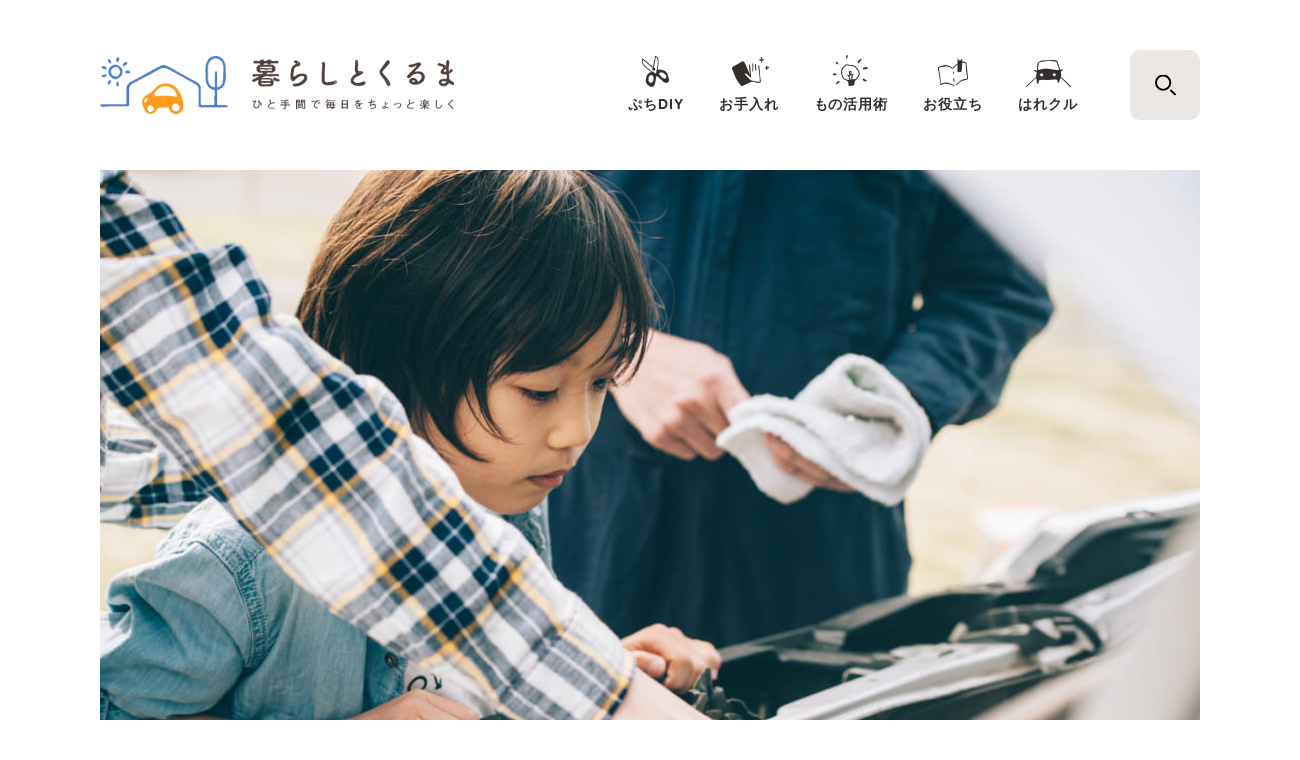

--- FILE ---
content_type: text/html; charset=UTF-8
request_url: https://www.kurashi-kuruma.com/article/202003184748
body_size: 10067
content:
<!DOCTYPE html>
<html dir="ltr" lang="ja" prefix="og: https://ogp.me/ns#">
<head>
	<meta charset="UTF-8" />
	<meta http-equiv="X-UA-Compatible" content="IE=11">
	<meta name="viewport" content="width=device-width">
	
	<link rel="stylesheet" href="/common/css/import.css?ver=1.0.1">
		<link rel="stylesheet" href="/common/css/detail.css?ver=1.0.1">
		<!-- Google Tag Manager -->
	<script>(function(w,d,s,l,i){w[l]=w[l]||[];w[l].push({'gtm.start':
		new Date().getTime(),event:'gtm.js'});var f=d.getElementsByTagName(s)[0],
		j=d.createElement(s),dl=l!='dataLayer'?'&l='+l:'';j.async=true;j.src=
		'https://www.googletagmanager.com/gtm.js?id='+i+dl;f.parentNode.insertBefore(j,f);
		})(window,document,'script','dataLayer','GTM-WZ7TC95');
	</script>
	<!-- End Google Tag Manager -->
	
		<!-- All in One SEO 4.7.3 - aioseo.com -->
		<title>いざというときに役立つ標準装備品＋頼りになるエマージェンシーグッズあれこれ | 暮らしとくるま</title>
		<meta name="description" content="クルマを運転するときは運転免許証、車検証、自賠責保険証の3点は必ず携帯していなければなりません。また、故障や事故など、万が一の際に必要になるのが、クルマに最初から積まれている発煙筒などの標準装備品。今回は標準装備品の内容や保管場所を確認するとともに、あれば頼りになるエマージェンシーグッズも紹介します。" />
		<meta name="robots" content="max-image-preview:large" />
		<link rel="canonical" href="https://www.kurashi-kuruma.com/article/202003184748" />
		<meta name="generator" content="All in One SEO (AIOSEO) 4.7.3" />
		<meta property="og:locale" content="ja_JP" />
		<meta property="og:site_name" content="暮らしとくるま" />
		<meta property="og:type" content="article" />
		<meta property="og:title" content="いざというときに役立つ標準装備品＋頼りになるエマージェンシーグッズあれこれ | 暮らしとくるま" />
		<meta property="og:description" content="クルマを運転するときは運転免許証、車検証、自賠責保険証の3点は必ず携帯していなければなりません。また、故障や事故など、万が一の際に必要になるのが、クルマに最初から積まれている発煙筒などの標準装備品。今回は標準装備品の内容や保管場所を確認するとともに、あれば頼りになるエマージェンシーグッズも紹介します。" />
		<meta property="og:url" content="https://www.kurashi-kuruma.com/article/202003184748" />
		<meta property="og:image" content="https://www.kurashi-kuruma.com/wp-content/uploads/2020/03/pixta_51056286_M.jpg" />
		<meta property="og:image:secure_url" content="https://www.kurashi-kuruma.com/wp-content/uploads/2020/03/pixta_51056286_M.jpg" />
		<meta property="og:image:width" content="2000" />
		<meta property="og:image:height" content="1330" />
		<meta property="article:published_time" content="2020-03-18T07:00:44+00:00" />
		<meta property="article:modified_time" content="2020-09-09T08:46:17+00:00" />
		<meta name="twitter:card" content="summary_large_image" />
		<meta name="twitter:title" content="いざというときに役立つ標準装備品＋頼りになるエマージェンシーグッズあれこれ | 暮らしとくるま" />
		<meta name="twitter:description" content="クルマを運転するときは運転免許証、車検証、自賠責保険証の3点は必ず携帯していなければなりません。また、故障や事故など、万が一の際に必要になるのが、クルマに最初から積まれている発煙筒などの標準装備品。今回は標準装備品の内容や保管場所を確認するとともに、あれば頼りになるエマージェンシーグッズも紹介します。" />
		<meta name="twitter:image" content="https://www.kurashi-kuruma.com/wp-content/uploads/2020/03/pixta_51056286_M.jpg" />
		<!-- All in One SEO -->

<link rel='stylesheet' id='wp-block-library-css' href='https://www.kurashi-kuruma.com/wp-includes/css/dist/block-library/style.min.css?ver=6.6.4' type='text/css' media='all' />
<style id='classic-theme-styles-inline-css' type='text/css'>
/*! This file is auto-generated */
.wp-block-button__link{color:#fff;background-color:#32373c;border-radius:9999px;box-shadow:none;text-decoration:none;padding:calc(.667em + 2px) calc(1.333em + 2px);font-size:1.125em}.wp-block-file__button{background:#32373c;color:#fff;text-decoration:none}
</style>
<style id='global-styles-inline-css' type='text/css'>
:root{--wp--preset--aspect-ratio--square: 1;--wp--preset--aspect-ratio--4-3: 4/3;--wp--preset--aspect-ratio--3-4: 3/4;--wp--preset--aspect-ratio--3-2: 3/2;--wp--preset--aspect-ratio--2-3: 2/3;--wp--preset--aspect-ratio--16-9: 16/9;--wp--preset--aspect-ratio--9-16: 9/16;--wp--preset--color--black: #000000;--wp--preset--color--cyan-bluish-gray: #abb8c3;--wp--preset--color--white: #ffffff;--wp--preset--color--pale-pink: #f78da7;--wp--preset--color--vivid-red: #cf2e2e;--wp--preset--color--luminous-vivid-orange: #ff6900;--wp--preset--color--luminous-vivid-amber: #fcb900;--wp--preset--color--light-green-cyan: #7bdcb5;--wp--preset--color--vivid-green-cyan: #00d084;--wp--preset--color--pale-cyan-blue: #8ed1fc;--wp--preset--color--vivid-cyan-blue: #0693e3;--wp--preset--color--vivid-purple: #9b51e0;--wp--preset--gradient--vivid-cyan-blue-to-vivid-purple: linear-gradient(135deg,rgba(6,147,227,1) 0%,rgb(155,81,224) 100%);--wp--preset--gradient--light-green-cyan-to-vivid-green-cyan: linear-gradient(135deg,rgb(122,220,180) 0%,rgb(0,208,130) 100%);--wp--preset--gradient--luminous-vivid-amber-to-luminous-vivid-orange: linear-gradient(135deg,rgba(252,185,0,1) 0%,rgba(255,105,0,1) 100%);--wp--preset--gradient--luminous-vivid-orange-to-vivid-red: linear-gradient(135deg,rgba(255,105,0,1) 0%,rgb(207,46,46) 100%);--wp--preset--gradient--very-light-gray-to-cyan-bluish-gray: linear-gradient(135deg,rgb(238,238,238) 0%,rgb(169,184,195) 100%);--wp--preset--gradient--cool-to-warm-spectrum: linear-gradient(135deg,rgb(74,234,220) 0%,rgb(151,120,209) 20%,rgb(207,42,186) 40%,rgb(238,44,130) 60%,rgb(251,105,98) 80%,rgb(254,248,76) 100%);--wp--preset--gradient--blush-light-purple: linear-gradient(135deg,rgb(255,206,236) 0%,rgb(152,150,240) 100%);--wp--preset--gradient--blush-bordeaux: linear-gradient(135deg,rgb(254,205,165) 0%,rgb(254,45,45) 50%,rgb(107,0,62) 100%);--wp--preset--gradient--luminous-dusk: linear-gradient(135deg,rgb(255,203,112) 0%,rgb(199,81,192) 50%,rgb(65,88,208) 100%);--wp--preset--gradient--pale-ocean: linear-gradient(135deg,rgb(255,245,203) 0%,rgb(182,227,212) 50%,rgb(51,167,181) 100%);--wp--preset--gradient--electric-grass: linear-gradient(135deg,rgb(202,248,128) 0%,rgb(113,206,126) 100%);--wp--preset--gradient--midnight: linear-gradient(135deg,rgb(2,3,129) 0%,rgb(40,116,252) 100%);--wp--preset--font-size--small: 13px;--wp--preset--font-size--medium: 20px;--wp--preset--font-size--large: 36px;--wp--preset--font-size--x-large: 42px;--wp--preset--spacing--20: 0.44rem;--wp--preset--spacing--30: 0.67rem;--wp--preset--spacing--40: 1rem;--wp--preset--spacing--50: 1.5rem;--wp--preset--spacing--60: 2.25rem;--wp--preset--spacing--70: 3.38rem;--wp--preset--spacing--80: 5.06rem;--wp--preset--shadow--natural: 6px 6px 9px rgba(0, 0, 0, 0.2);--wp--preset--shadow--deep: 12px 12px 50px rgba(0, 0, 0, 0.4);--wp--preset--shadow--sharp: 6px 6px 0px rgba(0, 0, 0, 0.2);--wp--preset--shadow--outlined: 6px 6px 0px -3px rgba(255, 255, 255, 1), 6px 6px rgba(0, 0, 0, 1);--wp--preset--shadow--crisp: 6px 6px 0px rgba(0, 0, 0, 1);}:where(.is-layout-flex){gap: 0.5em;}:where(.is-layout-grid){gap: 0.5em;}body .is-layout-flex{display: flex;}.is-layout-flex{flex-wrap: wrap;align-items: center;}.is-layout-flex > :is(*, div){margin: 0;}body .is-layout-grid{display: grid;}.is-layout-grid > :is(*, div){margin: 0;}:where(.wp-block-columns.is-layout-flex){gap: 2em;}:where(.wp-block-columns.is-layout-grid){gap: 2em;}:where(.wp-block-post-template.is-layout-flex){gap: 1.25em;}:where(.wp-block-post-template.is-layout-grid){gap: 1.25em;}.has-black-color{color: var(--wp--preset--color--black) !important;}.has-cyan-bluish-gray-color{color: var(--wp--preset--color--cyan-bluish-gray) !important;}.has-white-color{color: var(--wp--preset--color--white) !important;}.has-pale-pink-color{color: var(--wp--preset--color--pale-pink) !important;}.has-vivid-red-color{color: var(--wp--preset--color--vivid-red) !important;}.has-luminous-vivid-orange-color{color: var(--wp--preset--color--luminous-vivid-orange) !important;}.has-luminous-vivid-amber-color{color: var(--wp--preset--color--luminous-vivid-amber) !important;}.has-light-green-cyan-color{color: var(--wp--preset--color--light-green-cyan) !important;}.has-vivid-green-cyan-color{color: var(--wp--preset--color--vivid-green-cyan) !important;}.has-pale-cyan-blue-color{color: var(--wp--preset--color--pale-cyan-blue) !important;}.has-vivid-cyan-blue-color{color: var(--wp--preset--color--vivid-cyan-blue) !important;}.has-vivid-purple-color{color: var(--wp--preset--color--vivid-purple) !important;}.has-black-background-color{background-color: var(--wp--preset--color--black) !important;}.has-cyan-bluish-gray-background-color{background-color: var(--wp--preset--color--cyan-bluish-gray) !important;}.has-white-background-color{background-color: var(--wp--preset--color--white) !important;}.has-pale-pink-background-color{background-color: var(--wp--preset--color--pale-pink) !important;}.has-vivid-red-background-color{background-color: var(--wp--preset--color--vivid-red) !important;}.has-luminous-vivid-orange-background-color{background-color: var(--wp--preset--color--luminous-vivid-orange) !important;}.has-luminous-vivid-amber-background-color{background-color: var(--wp--preset--color--luminous-vivid-amber) !important;}.has-light-green-cyan-background-color{background-color: var(--wp--preset--color--light-green-cyan) !important;}.has-vivid-green-cyan-background-color{background-color: var(--wp--preset--color--vivid-green-cyan) !important;}.has-pale-cyan-blue-background-color{background-color: var(--wp--preset--color--pale-cyan-blue) !important;}.has-vivid-cyan-blue-background-color{background-color: var(--wp--preset--color--vivid-cyan-blue) !important;}.has-vivid-purple-background-color{background-color: var(--wp--preset--color--vivid-purple) !important;}.has-black-border-color{border-color: var(--wp--preset--color--black) !important;}.has-cyan-bluish-gray-border-color{border-color: var(--wp--preset--color--cyan-bluish-gray) !important;}.has-white-border-color{border-color: var(--wp--preset--color--white) !important;}.has-pale-pink-border-color{border-color: var(--wp--preset--color--pale-pink) !important;}.has-vivid-red-border-color{border-color: var(--wp--preset--color--vivid-red) !important;}.has-luminous-vivid-orange-border-color{border-color: var(--wp--preset--color--luminous-vivid-orange) !important;}.has-luminous-vivid-amber-border-color{border-color: var(--wp--preset--color--luminous-vivid-amber) !important;}.has-light-green-cyan-border-color{border-color: var(--wp--preset--color--light-green-cyan) !important;}.has-vivid-green-cyan-border-color{border-color: var(--wp--preset--color--vivid-green-cyan) !important;}.has-pale-cyan-blue-border-color{border-color: var(--wp--preset--color--pale-cyan-blue) !important;}.has-vivid-cyan-blue-border-color{border-color: var(--wp--preset--color--vivid-cyan-blue) !important;}.has-vivid-purple-border-color{border-color: var(--wp--preset--color--vivid-purple) !important;}.has-vivid-cyan-blue-to-vivid-purple-gradient-background{background: var(--wp--preset--gradient--vivid-cyan-blue-to-vivid-purple) !important;}.has-light-green-cyan-to-vivid-green-cyan-gradient-background{background: var(--wp--preset--gradient--light-green-cyan-to-vivid-green-cyan) !important;}.has-luminous-vivid-amber-to-luminous-vivid-orange-gradient-background{background: var(--wp--preset--gradient--luminous-vivid-amber-to-luminous-vivid-orange) !important;}.has-luminous-vivid-orange-to-vivid-red-gradient-background{background: var(--wp--preset--gradient--luminous-vivid-orange-to-vivid-red) !important;}.has-very-light-gray-to-cyan-bluish-gray-gradient-background{background: var(--wp--preset--gradient--very-light-gray-to-cyan-bluish-gray) !important;}.has-cool-to-warm-spectrum-gradient-background{background: var(--wp--preset--gradient--cool-to-warm-spectrum) !important;}.has-blush-light-purple-gradient-background{background: var(--wp--preset--gradient--blush-light-purple) !important;}.has-blush-bordeaux-gradient-background{background: var(--wp--preset--gradient--blush-bordeaux) !important;}.has-luminous-dusk-gradient-background{background: var(--wp--preset--gradient--luminous-dusk) !important;}.has-pale-ocean-gradient-background{background: var(--wp--preset--gradient--pale-ocean) !important;}.has-electric-grass-gradient-background{background: var(--wp--preset--gradient--electric-grass) !important;}.has-midnight-gradient-background{background: var(--wp--preset--gradient--midnight) !important;}.has-small-font-size{font-size: var(--wp--preset--font-size--small) !important;}.has-medium-font-size{font-size: var(--wp--preset--font-size--medium) !important;}.has-large-font-size{font-size: var(--wp--preset--font-size--large) !important;}.has-x-large-font-size{font-size: var(--wp--preset--font-size--x-large) !important;}
:where(.wp-block-post-template.is-layout-flex){gap: 1.25em;}:where(.wp-block-post-template.is-layout-grid){gap: 1.25em;}
:where(.wp-block-columns.is-layout-flex){gap: 2em;}:where(.wp-block-columns.is-layout-grid){gap: 2em;}
:root :where(.wp-block-pullquote){font-size: 1.5em;line-height: 1.6;}
</style>
<link rel="icon" href="https://www.kurashi-kuruma.com/wp-content/uploads/2019/10/favicon.ico" sizes="32x32" />
<link rel="icon" href="https://www.kurashi-kuruma.com/wp-content/uploads/2019/10/favicon.ico" sizes="192x192" />
<link rel="apple-touch-icon" href="https://www.kurashi-kuruma.com/wp-content/uploads/2019/10/favicon.ico" />
<meta name="msapplication-TileImage" content="https://www.kurashi-kuruma.com/wp-content/uploads/2019/10/favicon.ico" />
</head>

<body id="top-page" class="post-template-default single single-post postid-4748 single-format-standard">
	<!-- Google Tag Manager (noscript) -->
	<noscript>
		<iframe src="https://www.googletagmanager.com/ns.html?id=GTM-WZ7TC95" height="0" width="0" style="display:none;visibility:hidden"></iframe>
	</noscript>
	<!-- End Google Tag Manager (noscript) -->
	<!--header------------------------------------------------------------------>
	<header class="header">
	<div class="header-inner">
		<div class="header-contents">
			<h1 class="header-logo">
				<a href="/">
					<img class="logo-normal" src="/common/img/header-logo.png" alt="暮らしとくるま">
					<img class="pcOnly logo-small" src="/common/img/header-logo-small.png" alt="暮らしとくるま">
				</a>
			</h1>
			<div class="sp-header-toggle js-open-spmenu">
				<span></span>
				<span></span>
				<span></span>
			</div>
			<nav class="header-nav">
				<ul class="header-nav-list">
                    <li>
                        <a href="/category/diy" class="diy bold"><span class="pcOnly">ぷちDIY</span><span class="spOnly"></span></a>
                    </li>
                    <li>
                        <a href="/category/care" class="care bold"><span class="pcOnly">お手入れ</span><span class="spOnly"></span></a>
                    </li>
                    <li>
                        <a href="/category/practical" class="practical bold"><span class="pcOnly">もの活用術</span><span class="spOnly"></span></a>
                    </li>
                    <li>
                        <a href="/category/useful" class="useful bold"><span class="pcOnly">お役立ち</span><span class="spOnly"></span></a>
                    </li>
                    <li>
                        <a href="/category/harekuru" class="harekuru bold"><span class="pcOnly">はれクル</span><span class="spOnly"></span></a>
                    </li>
                </ul>
				<p class="spOnly"><a href="/about">暮らしとくるまとは</a></p>
				<span class="close spOnly"></span>
			</nav>
		</div>
		<div class="header-searchform">
			<input id="header-search" type="checkbox">
			<label for="header-search" class="search-icon"></label>
			<div class="header-search-wrap">
				<!-- <div class="header-search-inner"></div> -->
				<label for="header-search" class="overlay"></label>
				<label for="header-search" class="close"></label>
				<div class="overlay-inner">
					<form method="get" id="searchform" class="searchform" action="https://www.kurashi-kuruma.com">
						<input type="hidden" value="post" name="post_type" id="post_type" />
						<input  class="search-field bold" type="text" name="s" id="s" placeholder="キーワードを入力" value="" />
						<button type="submit" class="search-submit">
							<span class="search-submit-icon"></span>
						</button>
					</form>
                    <ul class="mod-tag-list">
                                                <li><a href="https://www.kurashi-kuruma.com/tag/%e6%a8%99%e8%ad%98%e3%82%af%e3%82%a4%e3%82%ba">標識クイズ</a></li>
                                                <li><a href="https://www.kurashi-kuruma.com/tag/%e3%83%95%e3%82%a9%e3%83%ad%e3%83%af%e3%83%bc%e3%82%a4%e3%83%b3%e3%82%bf%e3%83%93%e3%83%a5%e3%83%bc">フォロワーインタビュー</a></li>
                                                <li><a href="https://www.kurashi-kuruma.com/tag/%e3%81%bf%e3%82%93%e3%81%aa%e3%81%ae%e3%82%a8%e3%83%94%e3%82%bd%e3%83%bc%e3%83%89">みんなのエピソード</a></li>
                                                    <li><a href="https://www.kurashi-kuruma.com/tag/%e3%81%8f%e3%82%8b%e3%81%be%e3%82%81%e7%9f%a5%e8%ad%98">くるまめ知識</a></li>
                                                            <li><a href="https://www.kurashi-kuruma.com/tag/%e8%bb%8a%e5%86%85">車内</a></li>
                                                            <li><a href="https://www.kurashi-kuruma.com/tag/%e3%81%8f%e3%82%8b%e3%81%be%e3%83%87%e3%82%b3">#くるまデコ</a></li>
                                                            <li><a href="https://www.kurashi-kuruma.com/tag/%e9%81%8b%e8%bb%a2%e5%88%9d%e5%bf%83%e8%80%85">運転初心者</a></li>
                                                            <li><a href="https://www.kurashi-kuruma.com/tag/%e9%81%8b%e8%bb%a2">運転</a></li>
                                                            <li><a href="https://www.kurashi-kuruma.com/tag/%e6%b3%95%e4%bb%a4%e3%83%bb%e6%9d%a1%e4%be%8b">法令・条例</a></li>
                                                </ul>
				</div>
			</div>
		</div>
	</div>
</header>
<script type="application/ld+json">
{
    "@context": "http://schema.org",
    "@type": "Article",
    "headline": "いざというときに役立つ標準装備品＋頼りになるエマージェンシーグッズあれこれ | 暮らしとくるま",
    "name": "いざというときに役立つ標準装備品＋頼りになるエマージェンシーグッズあれこれ",
    "image": "https://www.kurashi-kuruma.com/wp-content/uploads/2020/03/pixta_51056286_M-1100x734.jpg",
    "datePublished": "2020-03-18",
    "dateModified": "2020-09-09",
    "author": [
        {
            "@type": "Person",
            "name": "Yuichiro Ohara",
            "url": "https://www.kurashi-kuruma.com/article/writer/yuichiro_ohara"
        }
    ]
}
</script>
    <main class="main">
                        <div class="mv">
                                            <img src="https://www.kurashi-kuruma.com/wp-content/uploads/2020/03/pixta_51056286_M-1100x734.jpg" alt="pixta_51056286_M">
                    </div>
		        <div class="detail">
            <div class="detail-main">
                                <section class="detail-main-section">
                    <div class="detail-main-category">
                        <p class="detail-main-category-txt practical"><a href="https://www.kurashi-kuruma.com/category/practical"></a></p>
                                                <p class="detail-main-category-data">
                            公開：2020.3.18                              <br class="spOnly">更新：2020.9.9                        </p>
                    </div>
                                        <h2 class="bold">いざというときに役立つ標準装備品＋頼りになるエマージェンシーグッズあれこれ</h2>

                                                                <ul class="detail-main-tag">
                                                    <li><a href="https://www.kurashi-kuruma.com/tag/%e3%82%bf%e3%82%a4%e3%83%a4">タイヤ</a></li>
                                                    <li><a href="https://www.kurashi-kuruma.com/tag/%e3%83%90%e3%83%83%e3%83%86%e3%83%aa%e3%83%bc">バッテリー</a></li>
                                                    <li><a href="https://www.kurashi-kuruma.com/tag/%e5%ae%89%e5%bf%83%e3%83%bb%e5%ae%89%e5%85%a8">安心・安全</a></li>
                                                    <li><a href="https://www.kurashi-kuruma.com/tag/%e9%9d%9e%e5%b8%b8">非常</a></li>
                                                </ul>
                    
                                        <p class="detail-main-sub">クルマを運転するときは運転免許証、車検証、自賠責保険証の3点は必ず携帯していなければなりません。また、故障や事故など、万が一の際に必要になるのが、クルマに最初から積まれている発煙筒などの標準装備品。今回は標準装備品の内容や保管場所を確認するとともに、あれば頼りになるエマージェンシーグッズも紹介します。</p>
                                    </section>
                
                                                    <section class="detail-content">
                    <p class="detail-content-ttl">目次</p>
                        <ul class="detail-content-txt">
                                                            <li><a href="https://www.kurashi-kuruma.com/article/202003184748#1">クルマの標準装備品とは、どんなもの？</a></li>
                                                            <li><a href="https://www.kurashi-kuruma.com/article/202003184748#2">自分のクルマの標準装備品や保管場所を知っておこう</a></li>
                                                            <li><a href="https://www.kurashi-kuruma.com/article/202003184748#6">エマージェンシー時に頼りになるグッズも積んでおくと安心</a></li>
                                                            <li><a href="https://www.kurashi-kuruma.com/article/202003184748?pager=2#1">●三角停止板（停止表示板）</a></li>
                                                            <li><a href="https://www.kurashi-kuruma.com/article/202003184748?pager=2#2">●懐中電灯、緊急脱出用ハンマー</a></li>
                                                            <li><a href="https://www.kurashi-kuruma.com/article/202003184748?pager=2#3">●パンク修理剤</a></li>
                                                            <li><a href="https://www.kurashi-kuruma.com/article/202003184748?pager=2#4">●ジャンプスターター</a></li>
                                                            <li><a href="https://www.kurashi-kuruma.com/article/202003184748?pager=2#5">●任意保険会社の連絡先</a></li>
                                                    </ul>
                    </section>
                
                                <section class="detail-main-section">
                                            <h3 id="1">クルマの標準装備品とは、どんなもの？</h3>
                                                                <div class="mod-detail-text"><p>冒頭でクルマを運転する時は運転免許証、車検証、自賠責保険証の携帯は必須と書きましたが、これはあくまで法令上の話。万が一クルマが故障したり、事故を起こしたときは、まずは自分で対応する必要があります。</p>
<p>&nbsp;</p>
<p>そんなときのためにクルマに常備されているのが、ここでいう標準装備品。</p>
<p>&nbsp;</p>
<p>ひと昔前まではスペアタイヤ、ジャッキ、工具、発煙筒などは、どのクルマにも装備されていましたが、最近ではジャッキや工具を装備していないクルマも増えてきました。</p>
<p>また、スペアタイヤは、実際に装着されているタイヤとまったく同じタイプだったり、実際のタイヤより小型・軽量のスペースセーバータイヤだったり、最近ではスペアタイヤの代わりにパンク修理セットが積まれているケースもあります。これは近年、任意保険のロードサービスが普及して、自分でタイヤ交換をしない人が増えたことに加え、燃費向上のために軽量化を進める必要があることが主な要因です。</p>
</div>
                                                                                            <div class="detail-main-section-image">
                                                            <img class="lazyload" data-src="https://www.kurashi-kuruma.com/wp-content/uploads/2020/03/001-2-680x453.jpg" alt="001">
                                                                    <p class="detail-main-section-caption">フォルクスワーゲン新型POLOに搭載されているパンク修理セット。従来のスペアタイヤスペースに設置されている</p>
                                                            </div>
                                                                                    </section>
                                <section class="detail-main-section">
                                            <h3 id="2">自分のクルマの標準装備品や保管場所を知っておこう</h3>
                                                                <div class="mod-detail-text"><p>最近はスペアタイヤもジャッキも工具も装備されていないクルマが増えていますが、前述のようにクルマによって標準装備品はまちまちなので、もしものときのために、自分のクルマにどんな装備品が載っていて、どこに保管されているのかを知っておくことは、とても大切です。</p>
<p>&nbsp;</p>
<p>それを把握する近道は<strong>取扱説明書を見ること</strong>。仮に自分では何もできなくても、助けに来てくれた人に標準装備品の内容と保管場所を伝えることができれば、素早く対処してもらうことができます。</p>
</div>
                                                                                                                            </section>
                                <section class="detail-main-section">
                                                                <div class="mod-detail-text"><p>まず、どんなクルマにも必ず装備されている<a href="https://www.autobacs.com/shop/c/c780102-dT-new?" target="_blank" rel="noopener"><strong>発煙筒</strong></a>は、故障や事故を他車に知らせる大変重要なアイテムです。</p>
<p>通常は運転席や助手席の足元、あるいはシートの横などに設置されていることが多いので、必ずどこにあるかを確認しておきましょう。また、発煙筒には使用期限があるので、交換時期もあわせて確認しておくとよいでしょう。</p>
</div>
                                                                                            <div class="detail-main-section-image">
                                                            <img class="lazyload" data-src="https://www.kurashi-kuruma.com/wp-content/uploads/2020/03/005-1-680x453.jpg" alt="005">
                                                            </div>
                                                                                    </section>
                                <section class="detail-main-section">
                                                                <div class="mod-detail-text"><p>次は<strong>スペアタイヤ</strong>と<a href="https://www.autobacs.com/shop/c/c770801" target="_blank" rel="noopener"><strong>ジャッキ</strong></a>。</p>
<p>もし、取扱説明書で装備されていることがわかったら、どこに保管されているのか、実際に確認してみましょう。</p>
<p>&nbsp;</p>
<p>筆者のクルマは、ジープ・ラングラーという4WD車なので、スペアタイヤは実際に装着されているタイプと同じものがリアゲートに取り付けてあり、ジャッキはラゲッジスペース下部のトレイを取り外さないと見えない部分に格納されていました。このようにジャッキは、トランクやラゲッジスペース下部のデッドスペースに格納されていることが多いので、まずは色んなところを開けて確認するようにしましょう。</p>
</div>
                                                                                            <div class="detail-main-section-image">
                                                            <img class="lazyload" data-src="https://www.kurashi-kuruma.com/wp-content/uploads/2020/03/プレゼンテーション2-e1584502053144-680x226.jpg" alt="プレゼンテーション2">
                                                                    <p class="detail-main-section-caption">ジープ・ラングラーのジャッキは、フロアマットと床材を引き上げてサブトレイを取り外すと、ようやく姿を現す※写真右の赤枠部分</p>
                                                            </div>
                                                                                    </section>
                                <section class="detail-main-section">
                                                                <div class="mod-detail-text"><p>筆者のクルマは、ちょっと特殊なタイプなので、スペアタイヤもジャッキも装備されていましたが、今時の乗用車は前述の通り、スペアタイヤやジャッキは装備されておらず、<a href="https://www.autobacs.com/shop/c/c780116" target="_blank" rel="noopener"><strong>パンク修理セット</strong></a>が装備されていることが多くなっています。使用期限があるタイプもありますので、確認しましょう。</p>
<p>&nbsp;</p>
<p>大切なのは、そのことを把握しているか否かです。万一タイヤがパンクした場合は、焦って無理にパンク修理セットを使おうとせず、JAFや任意保険に付属しているロードサービスを呼ぶことも視野に入れておいた方が良いでしょう。なぜならば、タイヤがバーストしているような状況では、パンク修理剤は役に立たないからです。</p>
<p>※バースト：タイヤが破裂すること</p>
</div>
                                                                                                                            </section>
                                <section class="detail-main-section">
                                            <h3 id="6">エマージェンシー時に頼りになるグッズも積んでおくと安心</h3>
                                                                <div class="mod-detail-text"><p>そんなわけで、あまりクルマに詳しくない方とって標準装備品は縁遠い存在ですが、差し当たって内容や保管場所くらいは把握しておくのがおすすめ。</p>
<p>&nbsp;</p>
<p>さらに故障や事故のときは、次に紹介するエマージェンシーグッズが役立つので、こちらは可能な限り車載しておくようにしましょう。</p>
</div>
                                                                                                                            </section>
                
                                        <div class="detail-main-box">
                            <div class="detail-main-box-item" style="text-align: center;">
                                <p class="mod-detail-text">
                                    次ページ <a href="https://www.kurashi-kuruma.com/article/202003184748?pager=2">●三角停止板（停止表示板）</a>
                                </p>
                            </div>
                        </div>
                                    
                
                                    <div class="mod-pager wp-pagenavi" role="navigation">
                                                                                    <span aria-current="page" class="current">1</span>
                                                                                                                <a class="page larger" title="Page 2" href="https://www.kurashi-kuruma.com/article/202003184748?pager=2">
                                    2                                </a>
                                                                        </div>
                
                                <div class="detail-main-sns">
                    <p class="detail-main-sns-title">この記事をシェア</p>
                    <ul class="detail-main-sns-link">
                        <li>
                            <a href="https://twitter.com/share?url=https://www.kurashi-kuruma.com/article/202003184748&text=%E3%81%84%E3%81%96%E3%81%A8%E3%81%84%E3%81%86%E3%81%A8%E3%81%8D%E3%81%AB%E5%BD%B9%E7%AB%8B%E3%81%A4%E6%A8%99%E6%BA%96%E8%A3%85%E5%82%99%E5%93%81%EF%BC%8B%E9%A0%BC%E3%82%8A%E3%81%AB%E3%81%AA%E3%82%8B%E3%82%A8%E3%83%9E%E3%83%BC%E3%82%B8%E3%82%A7%E3%83%B3%E3%82%B7%E3%83%BC%E3%82%B0%E3%83%83%E3%82%BA%E3%81%82%E3%82%8C%E3%81%93%E3%82%8C" rel="nofollow" class="twitter"></a>
                        </li>
                        <li>
                            <a href="http://www.facebook.com/share.php?u=https://www.kurashi-kuruma.com/article/202003184748" rel="nofollow" class="facebook"></a>
                        </li>
                        <li>
                            <a href="https://social-plugins.line.me/lineit/share?url=https://www.kurashi-kuruma.com/article/202003184748" rel="nofollow" class="line"></a>
                        </li>
                    </ul>
                </div>
                				<section class="detail-category-section pcOnly">
					<div class="section-inner">
						<div class="category-area">
							<h2 class="category-area-title">
								<img class="lazyload" data-src="/common/img/top-title-category.png" alt="カテゴリーから探す">
							</h2>
							<ul class="category-area-list">
                                <li>
                                    <a href="/category/diy">
                                        <figure>
                                            <img class="lazyload" data-src="/common/img/detail/categoly-diy.jpg" alt="ぷちDIY">
                                        </figure>
                                    </a>
                                </li>
                                <li>
                                    <a href="/category/care">
                                        <figure>	
                                            <img class="lazyload" data-src="/common/img/detail/categoly-care.jpg" alt="お手入れ">
                                        </figure>
                                    </a>
                                </li>
                                <li>
                                    <a href="/category/practical">
                                        <figure>	
                                            <img class="lazyload" data-src="/common/img/detail/categoly-useful.jpg" alt="もの活用術">
                                        </figure>
                                    </a>
                                </li>
                                <li>
                                    <a href="/category/useful">
                                        <figure>	
                                            <img class="lazyload" data-src="/common/img/detail/categoly-practical.jpg" alt="お役立ち">
                                        </figure>
                                    </a>
                                </li>
                                <li>
                                    <a href="/category/harekuru">
                                        <figure>	
                                            <img class="lazyload" data-src="/common/img/detail/categoly-harekuru.jpg" alt="はれクル">
                                        </figure>
                                    </a>
                                </li>
                            </ul>
                        </div>
                    </div>
                </section>
            </div>
            
<div class="detail-side">
    <div class="detail-side-inner sticky">
        <p class="detail-side-title"><img class="lazyload" data-src="/common/img/detail/detail-title-osusume.png" alt="おすすめの記事"></p>
        <ul class="detail-side-list">
                    <li>
                <a href="https://www.kurashi-kuruma.com/article/202001062437">
                    <div class="detail-side-image">
                                                                                <img class="lazyload" data-src="https://www.kurashi-kuruma.com/wp-content/uploads/2019/12/79952282_486752362045206_1923899353788756688_n-200x200.jpg" alt="79952282_486752362045206_1923899353788756688_n">
                                            </div>
                    <div class="detail-side-textarea">
                        <p class="detail-side-text">アップサイクルって知ってる？ 廃タイヤが1点もののバッグやお財布に生まれ変わる</p>
                    </div>
                </a>
            </li>
                        <li>
                <a href="https://www.kurashi-kuruma.com/article/202002063548">
                    <div class="detail-side-image">
                                                                                <img class="lazyload" data-src="https://www.kurashi-kuruma.com/wp-content/uploads/2020/02/01アイキャッチ-200x200.jpg" alt="01アイキャッチ">
                                            </div>
                    <div class="detail-side-textarea">
                        <p class="detail-side-text">ドリンクホルダーにぴったり！ ミニ加湿器でクルマの中でも快適に過ごそう</p>
                    </div>
                </a>
            </li>
                        <li>
                <a href="https://www.kurashi-kuruma.com/article/202002253781">
                    <div class="detail-side-image">
                                                                                <img class="lazyload" data-src="https://www.kurashi-kuruma.com/wp-content/uploads/2020/02/IMG_6555-1-e1582598652129-200x200.jpg" alt="スマートキッズベルト_吉川家">
                                            </div>
                    <div class="detail-side-textarea">
                        <p class="detail-side-text">ジュニアシートの代わりに？ 「スマートキッズベルト」が便利！</p>
                    </div>
                </a>
            </li>
                        <li>
                <a href="https://www.kurashi-kuruma.com/article/202009148875">
                    <div class="detail-side-image">
                                                                                <img class="lazyload" data-src="https://www.kurashi-kuruma.com/wp-content/uploads/2020/09/１-200x200.jpg" alt="１">
                                            </div>
                    <div class="detail-side-textarea">
                        <p class="detail-side-text">猛暑日に起こりがちなクルマのトラブルと予防ポイント</p>
                    </div>
                </a>
            </li>
                    </ul>
    </div>
</div>
        </div>
		<section class="category-section spOnly">
			<div class="section-inner">
				<div class="category-area">
					<h2 class="category-area-title">
						<img class="lazyload" data-src="/common/img/top-title-category.png" alt="カテゴリーから探す">
					</h2>
					<ul class="category-area-list">
						<li>
							<a href="/category/diy">
								<figure>
									<img class="lazyload" data-src="/common/img/detail/categoly-diy-sp.jpg" alt="ぷちDIY">
								</figure>
							</a>
						</li>
						<li>
							<a href="/category/care">
								<figure>
									<img class="lazyload" data-src="/common/img/detail/categoly-care-sp.jpg" alt="お手入れ">
								</figure>
							</a>
						</li>
						<li>
							<a href="/category/practical">
								<figure>
									<img class="lazyload" data-src="/common/img/detail/categoly-practical-sp.jpg" alt="もの活用術">
								</figure>
							</a>
						</li>
						<li>
							<a href="/category/useful">
								<figure>
									<img class="lazyload" data-src="/common/img/detail/categoly-useful-sp.jpg" alt="お役立ち">
								</figure>
							</a>
						</li>
						<li>
							<a href="/category/harekuru">
								<figure>
									<img class="lazyload" data-src="/common/img/detail/categoly-harekuru-sp.jpg" alt="はれクル">
								</figure>
							</a>
						</li>
					</ul>
				</div>
			</div>
		</section>
		<div class="to-top">
			<img class="lazyload" data-src="/common/img/to-top.png" alt="">
		</div>
    </main>
<!--footer------------------------------------------------------------------>
<footer class="footer">
    <div class="footer-inner">
        <div class="footer-top">
            <div class="footer-top-left">
                <div class="footer-logo">
                    <a href="/">
                        <img src="/common/img/footer-logo.png" alt="">
                    </a>
                </div>
                <p class="footer-text">自分らしいアレンジやちょっとしたお手入れで、クルマも、お家も、居心地のいい空間になるような情報をお届けします。クルマを通してひとの暮らしに寄り添い、みなさんの心がより豊かになるお手伝いができたらうれしいです。</p>
            </div>
            <div class="footer-top-right">
                <ul class="footer-snsicon">
                    <li><a href="https://www.facebook.com/kurashitokuruma/" class="facebook" target="_blank"></a></li>
                    <li><a href="https://twitter.com/kurashitokuruma" class="twitter" target="_blank"></a></li>
                    <li><a href="https://www.instagram.com/kurashi_kuruma/" class="instagram" target="_blank"></a></li>
                </ul>
            </div>
        </div>
        <div class="footer-bottom">
            <div class="footer-bottom-left">
                <ul class="footer-links">
                    <li><a href="/about">暮らしとくるまとは</a></li>
                    <li><a href="/policy">利用規約</a></li>
                    <li><a href="https://www.autobacs.co.jp/ja/contact1.html" class="blank" target="_blank">お問い合わせ</a></li>
                </ul>
                <ul class="footer-links">
                    <li><a href="https://www.autobacs.co.jp/ja/index.html" class="blank" target="_blank">企業情報サイト</a></li>
                    <li><a href="https://www.autobacs.com/" class="blank" target="_blank">ネットショップ</a></li>
                </ul>
            </div>
            <div class="footer-bottom-right">
                <p class="footer-copyright">&copy;Copyright AUTOBACS SEVEN CO.,LTD. All Rights Reserved.</p>
            </div>
        </div>
    </div>
</footer>

    <script src="/common/js/libs/lazyload.min.js"></script>
    <script src="/common/js/libs/jquery.min.js"></script>
    <script src="/common/js/common.js?ver=1.0.1"></script>
        <script src="/common/js/libs/stickyfill.min.js"></script>
    <script>
        var elem = document.querySelectorAll('.sticky');
        Stickyfill.add(elem);
    </script>
        </body>
</html>

--- FILE ---
content_type: text/css
request_url: https://www.kurashi-kuruma.com/common/css/detail.css?ver=1.0.1
body_size: 3380
content:
.mv {
  position: relative; }
  @media screen and (min-width: 768px) {
    .mv {
      width: 1100px;
      margin: auto;
      margin-top: 170px; } }
  @media screen and (min-width: 768px) {
    .mv img.ofi {
      max-height: 580px;
      -o-object-fit: cover;
         object-fit: cover;
      -o-object-position: 50%;
         object-position: 50%;
      font-family: 'object-fit: cover; object-position: 50%;'; } }

.sticky {
  -webkit-position: sticky;
  position: sticky;
  top: 80px; }
  @media screen and (max-width: 767px) {
    .sticky {
      margin-top: 90px; } }

@media screen and (min-width: 768px) {
  .detail {
    width: 1000px;
    display: flex;
    justify-content: space-between;
    margin: 70px auto 100px; } }

@media screen and (max-width: 767px) {
  .detail {
    padding: 0 20px;
    margin: 25px auto 60px; } }

@media screen and (min-width: 768px) {
  .detail .detail-main {
    width: 680px; } }

.detail .detail-main .detail-main-category {
  display: flex;
  justify-content: space-between;
  align-items: center; }
  .detail .detail-main .detail-main-category .detail-main-category-txt {
    position: relative; }
    .detail .detail-main .detail-main-category .detail-main-category-txt a {
      display: block;
      display: flex;
      align-items: center;
      width: 128px;
      height: 36px;
      border: solid 1px #dadada;
      border-radius: 5px;
      transition: all .1s ease; }
      @media screen and (max-width: 767px) {
        .detail .detail-main .detail-main-category .detail-main-category-txt a {
          width: 107px;
          height: 30px; } }
      .detail .detail-main .detail-main-category .detail-main-category-txt a:hover {
        border: solid 1px #f6a61b;
        background-color: #f6a61b;
        color: #fff; }
      .detail .detail-main .detail-main-category .detail-main-category-txt a::before {
        position: absolute;
        content: "";
        background-repeat: no-repeat;
        background-size: 100%;
        left: 50%;
        top: 50%;
        transform: translate(-50%, -50%); }
    .detail .detail-main .detail-main-category .detail-main-category-txt.diy a::before {
      background-image: url(/common/img/detail/categoly-icon-diy.png); }
      @media screen and (min-width: 768px) {
        .detail .detail-main .detail-main-category .detail-main-category-txt.diy a::before {
          width: 76px;
          height: 20px; } }
      @media screen and (max-width: 767px) {
        .detail .detail-main .detail-main-category .detail-main-category-txt.diy a::before {
          width: 67px;
          height: 18px; } }
    .detail .detail-main .detail-main-category .detail-main-category-txt.diy a:hover::before {
      background-image: url(/common/img/detail/categoly-icon-white-diy.png); }
    .detail .detail-main .detail-main-category .detail-main-category-txt.care a::before {
      background-image: url(/common/img/detail/categoly-icon-care.png); }
      @media screen and (min-width: 768px) {
        .detail .detail-main .detail-main-category .detail-main-category-txt.care a::before {
          width: 86px;
          height: 20px; } }
      @media screen and (max-width: 767px) {
        .detail .detail-main .detail-main-category .detail-main-category-txt.care a::before {
          width: 76px;
          height: 18px; } }
    .detail .detail-main .detail-main-category .detail-main-category-txt.care a:hover::before {
      background-image: url(/common/img/detail/categoly-icon-white-care.png); }
    .detail .detail-main .detail-main-category .detail-main-category-txt.practical a::before {
      background-image: url(/common/img/detail/categoly-icon-practical.png); }
      @media screen and (min-width: 768px) {
        .detail .detail-main .detail-main-category .detail-main-category-txt.practical a::before {
          width: 94px;
          height: 20px; } }
      @media screen and (max-width: 767px) {
        .detail .detail-main .detail-main-category .detail-main-category-txt.practical a::before {
          width: 83px;
          height: 18px; } }
    .detail .detail-main .detail-main-category .detail-main-category-txt.practical a:hover::before {
      background-image: url(/common/img/detail/categoly-icon-white-practical.png); }
    .detail .detail-main .detail-main-category .detail-main-category-txt.harekuru a::before {
      background-image: url(/common/img/detail/categoly-icon-harekuru.png); }
      @media screen and (min-width: 768px) {
        .detail .detail-main .detail-main-category .detail-main-category-txt.harekuru a::before {
          width: 88px;
          height: 18px; } }
      @media screen and (max-width: 767px) {
        .detail .detail-main .detail-main-category .detail-main-category-txt.harekuru a::before {
          width: 77px;
          height: 16px; } }
    .detail .detail-main .detail-main-category .detail-main-category-txt.harekuru a:hover::before {
      background-image: url(/common/img/detail/categoly-icon-white-harekuru.png); }
    .detail .detail-main .detail-main-category .detail-main-category-txt.useful a::before {
      background-image: url(/common/img/detail/categoly-icon-useful.png); }
      @media screen and (min-width: 768px) {
        .detail .detail-main .detail-main-category .detail-main-category-txt.useful a::before {
          width: 79px;
          height: 19px; } }
      @media screen and (max-width: 767px) {
        .detail .detail-main .detail-main-category .detail-main-category-txt.useful a::before {
          width: 70px;
          height: 17px; } }
    .detail .detail-main .detail-main-category .detail-main-category-txt.useful a:hover::before {
      background-image: url(/common/img/detail/categoly-icon-white-useful.png); }
    .detail .detail-main .detail-main-category .detail-main-category-txt.campaign a::before {
      background-image: url(/common/img/detail/categoly-icon-campaign.png); }
      @media screen and (min-width: 768px) {
        .detail .detail-main .detail-main-category .detail-main-category-txt.campaign a::before {
          width: 88px;
          height: 18px;
          top: 42%; } }
      @media screen and (max-width: 767px) {
        .detail .detail-main .detail-main-category .detail-main-category-txt.campaign a::before {
          width: 77px;
          height: 16px; } }
    .detail .detail-main .detail-main-category .detail-main-category-txt.campaign a:hover::before {
      background-image: url(/common/img/detail/categoly-icon-white-campaign.png); }
  .detail .detail-main .detail-main-category .detail-main-category-data {
    font-size: 11px;
    color: #666; }
    @media screen and (max-width: 767px) {
      .detail .detail-main .detail-main-category .detail-main-category-data {
        font-size: 10px; } }

.detail .detail-main h2 {
  font-weight: bold;
  margin-top: 15px; }
  @media screen and (min-width: 768px) {
    .detail .detail-main h2 {
      font-size: 24px; } }
  @media screen and (max-width: 767px) {
    .detail .detail-main h2 {
      font-size: 20px; } }

.detail .detail-main .detail-main-sub {
  position: relative;
  line-height: 1.9; }
  @media screen and (min-width: 768px) {
    .detail .detail-main .detail-main-sub {
      font-size: 17px;
      padding: 25px 0;
      margin-top: 40px; } }
  @media screen and (max-width: 767px) {
    .detail .detail-main .detail-main-sub {
      font-size: 15px;
      padding: 20px 0;
      margin-top: 25px; } }
  .detail .detail-main .detail-main-sub::before, .detail .detail-main .detail-main-sub::after {
    position: absolute;
    content: "";
    background-repeat: repeat-x;
    width: 100%;
    height: 2px;
    left: 0; }
    @media screen and (min-width: 768px) {
      .detail .detail-main .detail-main-sub::before, .detail .detail-main .detail-main-sub::after {
        background-image: url(/common/img/line-dashed.svg); } }
    @media screen and (max-width: 767px) {
      .detail .detail-main .detail-main-sub::before, .detail .detail-main .detail-main-sub::after {
        background-image: url(/common/img/line-dashed-sp.svg); } }
  .detail .detail-main .detail-main-sub::before {
    top: 0; }
  .detail .detail-main .detail-main-sub::after {
    bottom: 0; }

.detail .detail-main .detail-main-section {
  margin-top: 20px; }
  .detail .detail-main .detail-main-section .mod-tag-list a {
    color: #75695e;
    text-decoration: none; }
    .detail .detail-main .detail-main-section .mod-tag-list a:hover {
      color: #ffffff;
      background-color: #f6a61b; }
  .detail .detail-main .detail-main-section .mod-detail-text a {
    color: #de8d00;
    font-weight: bold;
    text-decoration: underline; }
    .detail .detail-main .detail-main-section .mod-detail-text a:hover {
      opacity: .75; }
  .detail .detail-main .detail-main-section a.blank {
    position: relative; }
    .detail .detail-main .detail-main-section a.blank::before {
      background-image: url(/common/img/ico-blank-02.svg); }
  .detail .detail-main .detail-main-section h3,
  .detail .detail-main .detail-main-section h4 {
    font-family: YuGothic, "Yu Gothic", sans-serif;
    font-weight: bold; }
  .detail .detail-main .detail-main-section h3 {
    position: relative;
    color: #342e2c;
    padding-bottom: 10px;
    margin-bottom: 15px; }
    @media screen and (min-width: 768px) {
      .detail .detail-main .detail-main-section h3 {
        font-size: 21px; } }
    @media screen and (max-width: 767px) {
      .detail .detail-main .detail-main-section h3 {
        font-size: 18px; } }
    .detail .detail-main .detail-main-section h3::before {
      position: absolute;
      content: "";
      background-image: url(/common/img/line-dashed-02.svg);
      background-repeat: no-repeat;
      width: 74px;
      height: 2px;
      left: 0;
      bottom: 0; }
  .detail .detail-main .detail-main-section > h3 {
    padding-top: 75px;
    margin-top: -25px; }
    @media screen and (max-width: 767px) {
      .detail .detail-main .detail-main-section > h3 {
        padding-top: 55px; } }
  .detail .detail-main .detail-main-section h4 {
    position: relative;
    color: #342e2c; }
    @media screen and (min-width: 768px) {
      .detail .detail-main .detail-main-section h4 {
        font-size: 19px;
        margin-bottom: 10px; } }
    @media screen and (max-width: 767px) {
      .detail .detail-main .detail-main-section h4 {
        font-size: 16px;
        margin-bottom: 1px; } }
  @media screen and (min-width: 768px) {
    .detail .detail-main .detail-main-section .detail-main-section-video {
      max-width: 680px; } }
  .detail .detail-main .detail-main-section .detail-main-section-video iframe {
    width: 100%; }
  @media screen and (min-width: 768px) {
    .detail .detail-main .detail-main-section .detail-main-section-image {
      margin-top: 30px; } }
  @media screen and (max-width: 767px) {
    .detail .detail-main .detail-main-section .detail-main-section-image {
      margin-top: 20px; } }
  .detail .detail-main .detail-main-section .detail-main-section-image img {
    width: auto;
    margin: auto; }
    @media screen and (min-width: 768px) {
      .detail .detail-main .detail-main-section .detail-main-section-image img {
        max-width: 680px; } }
    @media screen and (max-width: 767px) {
      .detail .detail-main .detail-main-section .detail-main-section-image img {
        width: 100%; } }
  @media screen and (min-width: 768px) {
    .detail .detail-main .detail-main-section .detail-main-section-image + .mod-detail-text {
      margin-top: 50px; } }
  @media screen and (max-width: 767px) {
    .detail .detail-main .detail-main-section .detail-main-section-image + .mod-detail-text {
      margin-top: 40px; } }
  .detail .detail-main .detail-main-section .detail-main-section-caption {
    color: #666;
    opacity: .8; }
    @media screen and (min-width: 768px) {
      .detail .detail-main .detail-main-section .detail-main-section-caption {
        font-size: 14px;
        margin-top: 10px; } }
    @media screen and (max-width: 767px) {
      .detail .detail-main .detail-main-section .detail-main-section-caption {
        font-size: 13px;
        margin-top: 5px; } }
    .detail .detail-main .detail-main-section .detail-main-section-caption a {
      display: inline-block;
      line-height: 1;
      border-bottom: solid 1px #666; }
  @media screen and (min-width: 768px) {
    .detail .detail-main .detail-main-section .detail-main-section-2col {
      display: flex; } }
  .detail .detail-main .detail-main-section .detail-main-section-2col .detail-main-section-image img {
    margin: 0; }
    @media screen and (min-width: 768px) {
      .detail .detail-main .detail-main-section .detail-main-section-2col .detail-main-section-image img {
        max-width: 325px; } }
  @media screen and (min-width: 768px) {
    .detail .detail-main .detail-main-section .detail-main-section-2col .detail-main-section-image + .detail-main-section-image {
      margin-left: 30px; } }
  @media screen and (min-width: 768px) {
    .detail .detail-main .detail-main-section .detail-main-section-2col + .mod-detail-text {
      margin-top: 50px; } }
  @media screen and (max-width: 767px) {
    .detail .detail-main .detail-main-section .detail-main-section-2col + .mod-detail-text {
      margin-top: 40px; } }
  .detail .detail-main .detail-main-section blockquote {
    margin-top: 35px;
    padding: 25px 35px;
    color: #342e2c;
    background-image: url(/common/img/bg.jpg); }
    .detail .detail-main .detail-main-section blockquote p strong {
      font-size: 19px; }
      @media screen and (max-width: 767px) {
        .detail .detail-main .detail-main-section blockquote p strong {
          font-size: 16px; } }
    .detail .detail-main .detail-main-section blockquote p strong:nth-child(n + 2) {
      margin-top: 20px;
      display: inline-block; }
    .detail .detail-main .detail-main-section blockquote a[target="_blank"]:not([href$=".pdf"])::after {
      content: '';
      display: inline-block;
      width: 11px;
      height: 11px;
      padding-right: 15px;
      background: url(/common/img/ico-blank-02.svg) no-repeat center center; }

@media screen and (min-width: 768px) {
  .detail .detail-side {
    width: 270px; } }

.detail .detail-side-title {
  position: relative;
  margin: 0 auto;
  width: 119px;
  height: 18px; }
  @media screen and (max-width: 767px) {
    .detail .detail-side-title {
      width: 96px;
      height: 15px; } }
  .detail .detail-side-title::before {
    content: "";
    position: absolute;
    top: 0;
    left: -40px;
    width: 19px;
    height: 20px;
    background-image: url(/common/img/ico-title-left.svg); }
  .detail .detail-side-title::after {
    content: "";
    position: absolute;
    top: 0;
    right: -40px;
    width: 19px;
    height: 20px;
    background-image: url(/common/img/ico-title-right.svg); }

@media screen and (min-width: 768px) {
  .detail .detail-side .detail-side-list {
    margin-top: 35px; } }

@media screen and (max-width: 767px) {
  .detail .detail-side .detail-side-list {
    margin-top: 25px; } }

.detail .detail-side .detail-side-list li:nth-child(n + 2) {
  margin-top: 20px; }

@media screen and (max-width: 767px) {
  .detail .detail-side .detail-side-list li:nth-child(n + 2) {
    margin-top: 10px; }
}

.detail .detail-side .detail-side-list li a {
  display: flex;
  justify-content: space-between; }
  .detail .detail-side .detail-side-list li a .detail-side-image {
    width: 75px; }
    @media screen and (max-width: 767px) {
      .detail .detail-side .detail-side-list li a .detail-side-image {
        width: 100px; } }
  .detail .detail-side .detail-side-list li a .detail-side-textarea {
    flex: 1;
    margin-left: 20px; }
    .detail .detail-side .detail-side-list li a .detail-side-textarea .detail-side-text {
      font-size: 14px; }
      @media screen and (min-width: 768px) {
        .detail .detail-side .detail-side-list li a .detail-side-textarea .detail-side-text {
          transition: all .1s ease; } }
    .detail .detail-side .detail-side-list li a .detail-side-textarea .detail-side-date {
      color: #a59f9d;
      font-size: 13px;
      margin-top: 5px; }
  @media screen and (min-width: 768px) {
    .detail .detail-side .detail-side-list li a:hover .detail-side-text {
      color: #de7800; } }

.detail .detail-main-box {
  margin-top: 30px;
  background-image: url(/common/img/bg.jpg);
  background-repeat: repeat;
  background-size: 100%; }
  @media screen and (min-width: 768px) {
    .detail .detail-main-box {
      padding: 25px 35px; } }
  @media screen and (max-width: 767px) {
    .detail .detail-main-box {
      padding: 20px 25px; } }
  .detail .detail-main-box a {
    word-break: break-all;
    color: #de8d00;
    text-decoration: underline; }
    @media screen and (max-width: 767px) {
      .detail .detail-main-box a {
        font-size: 15px; } }
    @media screen and (min-width: 768px) {
      .detail .detail-main-box a:hover {
        font-weight: bold; } }
    .detail .detail-main-box a.blank {
      position: relative; }
      .detail .detail-main-box a.blank::before {
        background-image: url(/common/img/ico-blank-02.svg); }
  @media screen and (min-width: 768px) {
    .detail .detail-main-box .detail-main-box-item + .detail-main-box-item {
      margin-top: 20px; } }
  @media screen and (max-width: 767px) {
    .detail .detail-main-box .detail-main-box-item + .detail-main-box-item {
      margin-top: 15px; } }

@media screen and (min-width: 768px) {
  .detail .detail-main-sns {
    margin-top: 70px; } }

@media screen and (max-width: 767px) {
  .detail .detail-main-sns {
    margin-top: 40px; } }

.detail .detail-main-sns .detail-main-sns-title {
  text-align: center; }

.detail .detail-main-sns .detail-main-sns-link {
  display: flex;
  justify-content: center;
  margin: 20px auto 0; }
  @media screen and (max-width: 767px) {
    .detail .detail-main-sns .detail-main-sns-link {
      max-width: 290px; } }
  @media screen and (max-width: 767px) {
    .detail .detail-main-sns .detail-main-sns-link li {
      width: 100%; } }
  .detail .detail-main-sns .detail-main-sns-link li a {
    position: relative;
    display: block;
    border-radius: 5px; }
    @media screen and (min-width: 768px) {
      .detail .detail-main-sns .detail-main-sns-link li a {
        width: 160px;
        height: 50px; } }
    @media screen and (max-width: 767px) {
      .detail .detail-main-sns .detail-main-sns-link li a {
        max-width: 90px;
        height: 40px; } }
    .detail .detail-main-sns .detail-main-sns-link li a::before {
      position: absolute;
      content: "";
      background-repeat: no-repeat;
      background-position: center;
      background-size: 100%;
      left: 0;
      right: 0;
      top: 0;
      bottom: 0;
      margin: auto; }
    .detail .detail-main-sns .detail-main-sns-link li a.twitter {
      background-color: #000; }
      .detail .detail-main-sns .detail-main-sns-link li a.twitter::before {
        background-image: url(/common/img/detail/ico-twitter.png);
        width: 20px;
        height: 22px; }
    .detail .detail-main-sns .detail-main-sns-link li a.facebook {
      background-color: #3858aa; }
      .detail .detail-main-sns .detail-main-sns-link li a.facebook::before {
        background-image: url(/common/img/detail/ico-facebook.png);
        width: 12px;
        height: 24px; }
    .detail .detail-main-sns .detail-main-sns-link li a.line {
      background-color: #00c300; }
      .detail .detail-main-sns .detail-main-sns-link li a.line::before {
        background-image: url(/common/img/detail/ico-line.png);
        width: 22px;
        height: 22px; }
    @media screen and (min-width: 768px) {
      .detail .detail-main-sns .detail-main-sns-link li a:hover {
        opacity: .75; } }
  @media screen and (min-width: 768px) {
    .detail .detail-main-sns .detail-main-sns-link li + li {
      margin-left: 10px; } }
  @media screen and (max-width: 767px) {
    .detail .detail-main-sns .detail-main-sns-link li + li {
      margin-left: 2.5%; } }

.mod-profile {
  position: relative;
  width: 100%; }
  .mod-profile .mod-profile-list {
    margin-top: 25px; }
    .mod-profile .mod-profile-list::before {
      position: absolute;
      content: "";
      background-image: url(/common/img/line-dashed.svg);
      background-repeat: repeat-x;
      width: 100%;
      height: 2px;
      left: 0; }
      @media screen and (max-width: 767px) {
        .mod-profile .mod-profile-list::before {
          background-image: url(/common/img/line-dashed-sp.svg); } }
    .mod-profile .mod-profile-list::after {
      position: absolute;
      content: "";
      background-image: url(/common/img/line-dashed.svg);
      background-repeat: repeat-x;
      width: 100%;
      height: 2px;
      bottom: 0;
      left: 0; }
      @media screen and (max-width: 767px) {
        .mod-profile .mod-profile-list::after {
          background-image: url(/common/img/line-dashed-sp.svg); } }
    .mod-profile .mod-profile-list a {
      display: flex;
      justify-content: space-between; }
      @media screen and (min-width: 768px) {
        .mod-profile .mod-profile-list a {
          padding: 12px 0; } }
      @media screen and (max-width: 767px) {
        .mod-profile .mod-profile-list a {
          padding: 20px 0; } }
      .mod-profile .mod-profile-list a .mod-profile-image {
        width: 100px;
        min-width: 100px;
        min-height: 100px; }
        .mod-profile .mod-profile-list a .mod-profile-image img {
          width: 80%;
          margin: 0 auto; }
      @media screen and (min-width: 768px) {
        .mod-profile .mod-profile-list a .mod-profile-textarea {
          margin-left: 20px;
          width: calc(100% - 70px); } }
      @media screen and (max-width: 767px) {
        .mod-profile .mod-profile-list a .mod-profile-textarea {
          margin-left: 20px; } }
      .mod-profile .mod-profile-list a .mod-profile-textarea .mod-profile-title {
        font-size: 14px;
        font-weight: bold; }
        @media screen and (min-width: 768px) {
          .mod-profile .mod-profile-list a .mod-profile-textarea .mod-profile-title {
            transition: all .1s ease; } }
      .mod-profile .mod-profile-list a .mod-profile-textarea .mod-profile-text {
        color: #a59f9d;
        font-size: 13px;
        margin-top: 5px; }
      @media screen and (min-width: 768px) {
        .mod-profile .mod-profile-list a:hover .mod-profile-title {
          color: #de7800; } }

.detail-main-tag {
  display: flex;
  flex-wrap: wrap;
  position: relative;
  margin-top: 5px;
  padding-left: 26px; }
  .detail-main-tag::before {
    content: "";
    position: absolute;
    top: 10px;
    left: 0;
    width: 16px;
    height: 10px;
    background: url(/common/img/icon-tag.svg) no-repeat; }
  .detail-main-tag li {
    margin-right: 10px;
    line-height: 1;
    letter-spacing: 0.06rem;
    color: #342e2c;
    margin-top: 10px; }
    @media screen and (min-width: 768px) {
      .detail-main-tag li {
        font-size: 12px; } }
    @media screen and (max-width: 767px) {
      .detail-main-tag li {
        font-size: 10px; } }
    .detail-main-tag li a {
      transition: all .2s ease;
      border-bottom: 1px solid currentColor; }
      .detail-main-tag li a:hover {
        color: #f6a61b;
        border-bottom: 1px solid currentColor; }

.detail-content {
  margin-top: 50px;
  padding: 25px 35px 30px;
  background: url(/common/img/bg.jpg) repeat; }
  @media screen and (max-width: 767px) {
    .detail-content {
      margin-top: 30px;
      padding: 20px 25px 25px; } }
  .detail-content .detail-content-ttl {
    font-size: 16px;
    font-weight: bold; }
  .detail-content .detail-content-txt {
    margin-top: 20px;
    font-size: 17px; }
    @media screen and (max-width: 767px) {
      .detail-content .detail-content-txt {
        font-size: 15px; } }
    .detail-content .detail-content-txt li {
      position: relative;
      display: block;
      margin-left: 22px; }
      .detail-content .detail-content-txt li:nth-child(n + 2) {
        margin-top: 15px; }
      .detail-content .detail-content-txt li a {
        transition: all .1s ease;
        border-bottom: solid 1px currentColor; }
        .detail-content .detail-content-txt li a::before {
          content: "";
          position: absolute;
          top: 9px;
          left: -22px;
          width: 12px;
          height: 8px;
          background-image: url(/common/img/icon-content.png);
          background-size: cover; }
        .detail-content .detail-content-txt li a:hover {
          color: #f6a61b;
          border-bottom: solid 1px currentColor; }

.detail-category-section {
  margin-top: 70px; }
  @media screen and (max-width: 767px) {
    .detail-category-section {
      margin-top: 50px; } }


--- FILE ---
content_type: image/svg+xml
request_url: https://www.kurashi-kuruma.com/common/img/ico-title-right.svg
body_size: 273
content:
<svg xmlns="http://www.w3.org/2000/svg" viewBox="0 0 25.46 27.15"><defs><style>.cls-1{fill:none;stroke:#231815;stroke-linecap:round;stroke-linejoin:round;stroke-width:2px;stroke-dasharray:0.8 7;}</style></defs><title>ico-title-right</title><g id="レイヤー_2" data-name="レイヤー 2"><g id="レイヤー_1-2" data-name="レイヤー 1"><line class="cls-1" x1="24.46" y1="1" x2="1" y2="26.15"/></g></g></svg>

--- FILE ---
content_type: image/svg+xml
request_url: https://www.kurashi-kuruma.com/common/img/line-dashed-02.svg
body_size: 262
content:
<svg xmlns="http://www.w3.org/2000/svg" viewBox="0 0 73.8 2"><defs><style>.cls-1{fill:none;stroke:#231815;stroke-linecap:round;stroke-linejoin:round;stroke-width:2px;stroke-dasharray:0.8 7;}</style></defs><title>line-dashed-02</title><g id="レイヤー_2" data-name="レイヤー 2"><g id="レイヤー_1-2" data-name="レイヤー 1"><line class="cls-1" x1="1" y1="1" x2="72.8" y2="1"/></g></g></svg>

--- FILE ---
content_type: image/svg+xml
request_url: https://www.kurashi-kuruma.com/common/img/line-dashed.svg
body_size: 671
content:
<svg xmlns="http://www.w3.org/2000/svg" viewBox="0 0 688.44 2.07"><defs><style>.cls-1{fill:none;stroke:#231815;stroke-linecap:round;stroke-linejoin:round;stroke-width:1.5px;stroke-dasharray:0.5 6;}</style></defs><title>line-dashed.svg</title><g id="レイヤー_2" data-name="レイヤー 2"><g id="レイヤー_1-2" data-name="レイヤー 1"><path class="cls-1" d="M.75.75c15.61,0,15.61.57,31.22.57S47.58.75,63.19.75s15.61.57,31.22.57S110,.75,125.64.75s15.61.57,31.22.57S172.47.75,188.08.75s15.61.57,31.22.57S234.92.75,250.53.75s15.61.57,31.22.57S297.36.75,313,.75s15.61.57,31.22.57S359.81.75,375.42.75s15.62.57,31.23.57S422.26.75,437.88.75s15.61.57,31.22.57S484.71.75,500.32.75s15.61.57,31.23.57S547.16.75,562.78.75s15.61.57,31.22.57S609.62.75,625.23.75s15.62.57,31.23.57S672.08.75,687.69.75"/></g></g></svg>

--- FILE ---
content_type: image/svg+xml
request_url: https://www.kurashi-kuruma.com/common/img/ico-title-left.svg
body_size: 272
content:
<svg xmlns="http://www.w3.org/2000/svg" viewBox="0 0 25.46 27.15"><defs><style>.cls-1{fill:none;stroke:#231815;stroke-linecap:round;stroke-linejoin:round;stroke-width:2px;stroke-dasharray:0.8 7;}</style></defs><title>ico-title-left</title><g id="レイヤー_2" data-name="レイヤー 2"><g id="レイヤー_1-2" data-name="レイヤー 1"><line class="cls-1" x1="1" y1="1" x2="24.46" y2="26.15"/></g></g></svg>

--- FILE ---
content_type: image/svg+xml
request_url: https://www.kurashi-kuruma.com/common/img/icon-tag.svg
body_size: 472
content:
<?xml version="1.0" encoding="utf-8"?>
<!-- Generator: Adobe Illustrator 25.2.1, SVG Export Plug-In . SVG Version: 6.00 Build 0)  -->
<svg version="1.1" id="iconmonstr" xmlns="http://www.w3.org/2000/svg" xmlns:xlink="http://www.w3.org/1999/xlink" x="0px" y="0px"
	 viewBox="0 0 26.4 15" style="enable-background:new 0 0 26.4 15;" xml:space="preserve">
<path id="tag-1" d="M0,2l0,11c0,1.1,0.9,2,2,2h16.1c0.5,0,1-0.2,1.4-0.6L25,8.9c0.8-0.8,0.8-2,0-2.8l-5.5-5.5
	C19.2,0.2,18.6,0,18.1,0L2,0C0.9,0,0,0.9,0,2z M19.4,5.5c1.1,0,2,0.9,2,2c0,1.1-0.9,2-2,2c-1.1,0-2-0.9-2-2
	C17.4,6.4,18.3,5.5,19.4,5.5z"/>
</svg>


--- FILE ---
content_type: image/svg+xml
request_url: https://www.kurashi-kuruma.com/common/img/footer-ico-twitter.svg
body_size: 39102
content:
<?xml version="1.0" encoding="UTF-8"?><svg id="_レイヤー_1" xmlns="http://www.w3.org/2000/svg" xmlns:xlink="http://www.w3.org/1999/xlink" viewBox="0 0 632 632"><defs><style>.cls-1{isolation:isolate;}</style></defs><circle cx="316" cy="316" r="316"/><image class="cls-1" width="632" height="632" transform="translate(101.12 101.12) scale(.68)" xlink:href="[data-uri]"/></svg>

--- FILE ---
content_type: application/javascript; charset=UTF-8
request_url: https://www.kurashi-kuruma.com/common/js/common.js?ver=1.0.1
body_size: 1145
content:
$(function () {

	/*PC/SP切替時リロード---------------------------------------------------------------------------------- */
	var $breakpoint = 767;
	var $windowWidth = window.innerWidth;
	var loadFlag = ($breakpoint < $windowWidth) ? 'pc' : 'sp',
		viewFlag;
	$(window).on('resize', function () {
		$windowWidth = window.innerWidth;
		viewFlag = ($breakpoint < $windowWidth) ? 'pc' : 'sp';
		if (loadFlag != viewFlag) {
			setTimeout("window.location.reload()", 1);
		}
	});

	/*header追従---------------------------------------------------------------------------------- */
	var win_w = window.innerWidth;
	if (win_w > 768) {
		var CurrentScroll = 0;
		$(window).scroll(function () {
			var NextScroll = $(this).scrollTop();
			if (NextScroll > CurrentScroll) {
				$('.header').stop().addClass('js-scrolldown');
			}
			else {
				$('.header').stop().removeClass('js-scrolldown');
			}
		});
	}

	/*sp時メニュー---------------------------------------------------------------------------------- */
	$('.js-open-spmenu').on('click', function () {
		$('.header-nav').addClass('open');
	});
	$('.header-nav .close').on('click', function () {
		$('.header-nav').removeClass('open');
	});

	objectFitImages('img.ofi');

});

// TOPへ戻る
$(function() {
    var topBtn = $('.to-top');
    topBtn.hide();
    $(window).scroll(function () {
        if ($(this).scrollTop() > 700) {
            topBtn.fadeIn();
        } else {
            topBtn.fadeOut();
        }
		scrollHeight = $(document).height();
		scrollPosition = $(window).height() + $(window).scrollTop();
		footHeight = $("footer").innerHeight();
	
		if ( scrollHeight - scrollPosition  <= footHeight ) {
			$(".to-top").css({
			"position":"absolute",
			});
		} else {
			$(".to-top").css({
			"position":"fixed",
			});
		}
    });
    topBtn.click(function () {
        $('body,html').animate({
            scrollTop: 0
        }, 500);
        return false;
    });
});

// アンカーリンク
jQuery(function(){
   jQuery('a[href*="#"]').click(function() {
		var speed = 500;
		var hash = this.hash;
		var target = hash ? jQuery(hash) : '';
		var url = this.host + this.pathname + this.search;
		var current = location.host + location.pathname + location.search;
		if (target && target.length && (
		!url || url === current
		)) {
		var position = target.offset().top;
		jQuery('body,html').animate({scrollTop:position}, speed, 'swing');
		return false;
		}
	});
});

$(window).on('load', function () {
	if (!location.hash || !$(location.hash).length) {
	  // hashが無い、またはhashが指定している要素が存在しなければ、一番上にスクロール
		var position = 0;
		var speed = 300;
		$("html,body").animate({scrollTop:position},speed);
	}
	if (location.hash) {
	  // リロード時に一番上にスクロールさせるためにhashを削除
		history.replaceState(null, null, location.href.replace(/#.*/, ''));
	}
});

// 遅延ロード解消
lazyload();

--- FILE ---
content_type: image/svg+xml
request_url: https://www.kurashi-kuruma.com/common/img/header-ico-search.svg
body_size: 306
content:
<svg xmlns="http://www.w3.org/2000/svg" viewBox="0 0 21.82 21.82"><defs><style>.cls-1{fill:none;stroke:#000;stroke-linecap:round;stroke-linejoin:round;stroke-width:2px;}</style></defs><title>アセット 2</title><g id="レイヤー_2" data-name="レイヤー 2"><g id="レイヤー_1-2" data-name="レイヤー 1"><circle class="cls-1" cx="8.44" cy="8.44" r="7.44"/><line class="cls-1" x1="20.82" y1="20.82" x2="16.65" y2="16.65"/></g></g></svg>